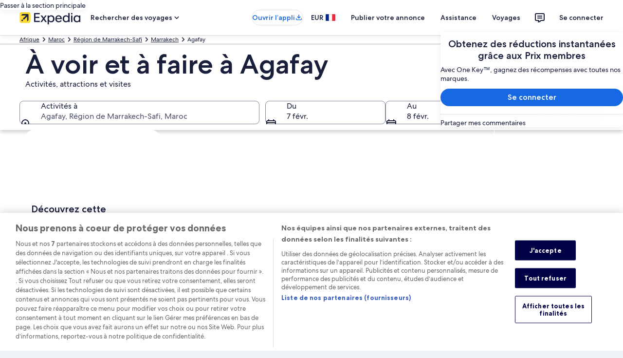

--- FILE ---
content_type: application/javascript
request_url: https://c.travel-assets.com/blossom-flex-ui/blossom-wizard-lx-pwa.bbd54b1a47950d634e43.js
body_size: 1966
content:
/*@license For license information please refer to blossom-wizard-lx-pwa.licenses.txt*/
(self.__LOADABLE_LOADED_CHUNKS__=self.__LOADABLE_LOADED_CHUNKS__||[]).push([[28324],{65715:function(e,t,l){l.r(t),l.d(t,{WizardLXPWA:function(){return T},default:function(){return x}});var n=l(96540),a=l(15938),r=l(43929),i=l(14891),o=l(52613),c=l(16703),s=l(1192),d=l(14280),u=l(65113),f=l(16964),m=l(19250);const b=({linkUrl:e,locKey:t,locLinkKey:l,className:a})=>{const{formatText:r}=(0,s.useLocalization)(),i=r(t),o=r(l);return n.createElement("div",{className:a,"data-testid":"lobsubtitle"},n.createElement(d.s,null,i," ",n.createElement(u.i,{inline:!0},n.createElement(f.d,{target:"_blank",moduleName:"LobSubtitleWithLink",action:m.rc.CLICK,href:e,rfrr:"subtitle.link"},n.createElement("span",{className:"is-visually-hidden"},r("opens.in.new.window")),o))))};var g=l(8983),h=l(88267),p=l(86947),S=l(94789),k=l(46997),E=l(72195),L=l(71877);const W=(0,a.observer)((({templateComponent:e,flexModuleModelStore:t,page:l})=>{const s=n.useContext(a.MobXProviderContext).wizardState,{globalWizardState:d,lxWizardState:u,lxWizardState:{config:f},lxWizardState:{config:{heading:W}}}=s;if(!e||!t)return null;const{metadata:v}=e,{id:C}=v,T=t.getModel(C);if(!T)return null;const x=e.config.fmTitleId,z=(0,L.f4)(e),{halfWizard:D}=s.globalWizardState.config,{searchButtonAlongsideDates:O=!1}=T,_={small:1,medium:12},A={fullWidth:{small:1,medium:O?5:7},half:{small:1,medium:6,large:6}}[D?"half":"fullWidth"],I={fullWidth:{small:1,medium:5,large:5},half:{small:1,medium:6,large:6}}[D?"half":"fullWidth"],y={fullWidth:{small:1,medium:2},half:{small:1,medium:2}}[D?"half":"fullWidth"],{visibleLobSubtitle:N,locSubtitleTextToken:w,locSubtitleLinkToken:M,locSubtitleLinkUrl:B}=W,F=(0,S.r)(u),K=(e,t)=>{u.wizardInputsArray.push(e),t&&u.wizardInputsArray.push(t)},P=e=>e?u.moreThanOneError()?f.form.submitButton.locFirstWarningLinkToken:f.form.submitButton.locWarningLinkToken:u.numberOfErrors?f.form.submitButton.locWarningsWithNumberToken:f.form.submitButton.locWarningsToken,R={schemaName:"referrer",messageContent:{referrerId:`${l?l.pageName:"unknown"}.${D?"HalfBiasedWizard":"FullBiasedWizard"}.ActivitySearch.SQM`,eventType:m.rc.CLICK}};return F.push(R),n.createElement("form",{noValidate:!0,action:f.form.action,autoComplete:"off",className:"WizardLXPWA",id:f.elementId,"data-fm":z,"data-fm-title-id":x,"data-testid":"wizard",onSubmit:u.submit},!D&&n.createElement(i.W,{lobState:u}),!D&&n.createElement(p.a,{lobState:u}),!D&&N&&n.createElement(E.N,{padding:{block:"four"},margin:{blockstart:"one",blockend:"half"}},n.createElement(b,{locKey:w,locLinkKey:M,linkUrl:B})),n.createElement(E.N,{padding:{blockstart:"three",blockend:"three"}},n.createElement(g.w,{columns:_,space:"three"},n.createElement(n.Fragment,null,u.numberOfErrors>0&&n.createElement(h.Y,{locHeadingToken:P(!1),locHeadingArgs:u.moreThanOneError()&&[u.numberOfErrors],locLinkToken:P(!0),linkClickFocusId:"id-roundtrip-error",inputErrorRef:u.errorInputRef,colSpan:_,setInputsRefs:K}),n.createElement(r.a,{setInputsRefs:K,originField:!1,destinationField:!0,lobState:u,colSpan:A,globalConfig:d.config}),n.createElement(c.A,{lobState:u,colSpan:I,singleDateSelect:!0,setInputsRefs:K}),O&&n.createElement(n.Fragment,null,n.createElement(k.b,{lobState:u,colSpan:y,rfrr:"SearchClick_LX",uisPrimeMicroMessages:F}))))),!O&&n.createElement(o.D,{lobState:u,rfrr:"SearchClick_LX",extraUISTracking:R,globalConfig:d.config}))}));var v=l(74102),C=function(e,t,l,n){var a,r=arguments.length,i=r<3?t:null===n?n=Object.getOwnPropertyDescriptor(t,l):n;if("object"==typeof Reflect&&"function"==typeof Reflect.decorate)i=Reflect.decorate(e,t,l,n);else for(var o=e.length-1;o>=0;o--)(a=e[o])&&(i=(r<3?a(i):r>3?a(t,l,i):a(t,l))||i);return r>3&&i&&Object.defineProperty(t,l,i),i};let T=class extends n.Component{constructor(e){var t;super(e);const{lxWizardState:l}=this.props.wizardState,{location:n}=this.props.context.searchContext,{flexModuleModelStore:a,templateComponent:r}=e;if(r&&a){const{metadata:e}=r,{id:i}=e,o=a.getModel(i);if(o){const{placeholderDestination:e=!0}=o,{visibleLobSubtitle:a}=o;l.overrideConfig((()=>{l.config.elementId=i,l.config.heading.fixedTitle=o.fixedLobTitle,l.config.heading.lobSubtitleBreakPoint=o.lobSubtitleBreakPoint,l.config.heading.hideLobTitle=o.hideLobTitle,l.config.heading.visibleLobSubtitle=null!=a?a:l.config.heading.visibleLobSubtitle})),null!=n&&e&&l.setDefaultDestination(n.extendedName,n.id,(null===(t=n.parent)||void 0===t?void 0:t.code)||"",n.code,"","");const{defaultOffsetDates:r}=l.config.date,{startDateOffset:c,endDateOffset:s}=(0,v.O)(o);r&&void 0!==c&&void 0!==s&&(r.start=c,r.end=s),l.updateDateFromConfig()}}}render(){return n.createElement(W,Object.assign({},this.props))}};T=C([(0,a.inject)("wizardState","flexModuleModelStore","page"),a.observer],T);var x=T}}]);
//# sourceMappingURL=https://bernie-assets.s3.us-west-2.amazonaws.com/blossom-flex-ui/blossom-wizard-lx-pwa.bbd54b1a47950d634e43.js.map

--- FILE ---
content_type: application/javascript
request_url: https://c.travel-assets.com/blossom-flex-ui/blossom-destination-neighborhoods.5c6fd1d8a5d49bae74f9.js
body_size: 1033
content:
/*@license For license information please refer to blossom-destination-neighborhoods.licenses.txt*/
(self.__LOADABLE_LOADED_CHUNKS__=self.__LOADABLE_LOADED_CHUNKS__||[]).push([[92525],{90423:function(e,t,n){n.r(t),n.d(t,{default:function(){return k}});var o=n(96540),i=n(68174),a=n(23031),r=n(6412),l=n(19250),s=n(15938),c=n(1192),d=n(72195),m=n(53735),h=n(28667);var u=(0,s.inject)("analytics")((e=>{const{href:t,analytics:n}=e,{formatText:i}=(0,c.useLocalization)(),a={id:"TG.LP.Dest.WhereToStay.ReadGuide",callback:e=>{const t={moduleName:e,action:l.rc.CLICK,linkName:"WhereToStayGuide"};(0,l.u3)(t,n)}};return o.createElement(d.N,{margin:{blockstart:"three"}},o.createElement(m.X,{justifyContent:"center"},o.createElement(h.C,null,o.createElement(r.y,{href:t,tag:"a",analytics:a},i("destinationNeighborhood.seeWhereToStayGuide")))))})),f=n(29287),g=n(62152),E=n(23211),N=n(8983),b=n(50224),p=n(71877),L=n(75826);var k=(0,b.L)("context","flexModuleModelStore")((0,s.observer)((e=>{var t;const{templateComponent:n,flexModuleModelStore:r,context:l}=e,{metadata:{id:s},config:{fmTitleId:m}}=n,h=(0,p.f4)(n),{hideTitle:b}=n.config,k=r.getModel(s);if(!k)return null;const{content:T}=k,{formatText:C}=(0,c.useLocalization)();if(!(null===(t=null==T?void 0:T.items)||void 0===t?void 0:t.length))return null;const{items:x,whereToStayUrl:_}=T,v=x.slice(0,6),y=new a.F("popular-neighborhood"),D=e=>v.map(((t,n)=>o.createElement(L.ee,{linkName:"findHotelsLink",referrerId:t.region.isGPT?`TopNeighborhoods.findHotelsLink.${t.id}.GPT.${n+1}.Impression`:`TopNeighborhoods.findHotelsLink.${t.id}.Content.${n+1}.Impression`,key:y.next()},o.createElement(E.T,null,o.createElement(d.N,{margin:{blockend:"three"}},o.createElement(f.LQ,{neighborhood:t,position:n+1,context:l,isDesktop:e,isClickable:!0,view:k.view}))))));let S="";return S=T.title?T.title:"neighborhood"===l.searchContext.location.type?C("destinationNeighborhood.neighborhood.title",l.searchContext.location.parent.name):C("destinationNeighborhood.title",l.searchContext.location.name),o.createElement(L.ee,{linkName:"findHotelsLink",referrerId:"TopNeighborhoods.findHotelsLink.grid.Impression"},o.createElement(d.N,{padding:{block:"six"}},o.createElement("div",{className:"DestinationNeighborhoods",id:s,"data-fm":h,"data-fm-title-id":m},!b&&o.createElement(g.M,{tag:"h3",size:4},S),o.createElement(i.LM,null,o.createElement(i.NP,null,o.createElement(d.N,{margin:{blockstart:"four"}},o.createElement(N.w,{columns:1,space:"one",className:"destinationNeighborhoodsContainer"},D(!1)))),o.createElement(i.zQ,null,o.createElement(d.N,{margin:{blockstart:"four"}},o.createElement(N.w,{columns:3,space:"three",className:"destinationNeighborhoodsContainer"},D(!0))))),Boolean(_)&&o.createElement(u,{href:_}))))})))}}]);
//# sourceMappingURL=https://bernie-assets.s3.us-west-2.amazonaws.com/blossom-flex-ui/blossom-destination-neighborhoods.5c6fd1d8a5d49bae74f9.js.map

--- FILE ---
content_type: application/javascript
request_url: https://c.travel-assets.com/blossom-flex-ui/blossom-activities-by-point-of-interest.329a53bf95086c1c0afa.js
body_size: 290
content:
/*@license For license information please refer to blossom-activities-by-point-of-interest.licenses.txt*/
(self.__LOADABLE_LOADED_CHUNKS__=self.__LOADABLE_LOADED_CHUNKS__||[]).push([[26018],{32781:function(t,e,n){n.r(e),n.d(e,{ActivitiesByPointOfInterest:function(){return c}});var i=n(96540),o=n(15938),r=n(50224),a=n(25172);const c=(0,r.L)("context")((0,o.observer)((t=>{var e;const{templateComponent:n,context:o}=t,r=null===(e=o.searchContext)||void 0===e?void 0:e.location;if(!r)return null;const{id:c}=n.metadata;return i.createElement("div",{id:c},i.createElement(a.tT,{inputs:{destination:{regionName:r.name,regionId:String(r.id)}},title:n.config.title}))})));e.default=c}}]);
//# sourceMappingURL=https://bernie-assets.s3.us-west-2.amazonaws.com/blossom-flex-ui/blossom-activities-by-point-of-interest.329a53bf95086c1c0afa.js.map